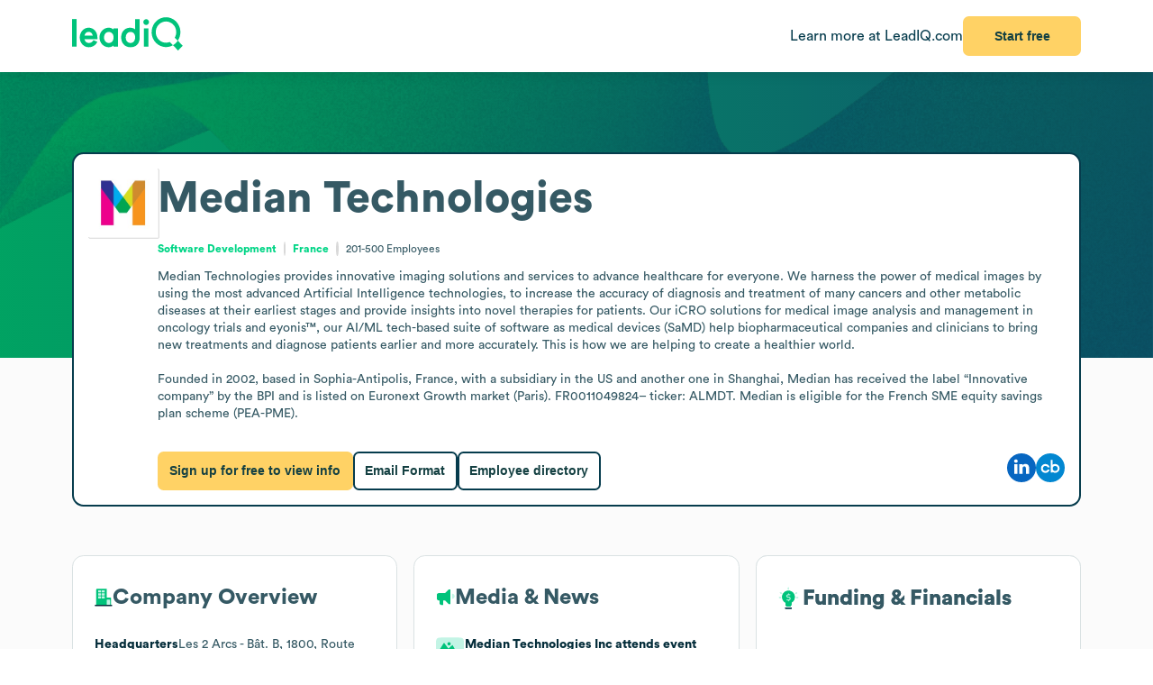

--- FILE ---
content_type: text/css; charset=UTF-8
request_url: https://leadiq.com/_assets/email-format.DbJpmWvK.css
body_size: 1559
content:
a[data-v-bf747bb5]:has(>button){display:block}button[data-v-bf747bb5]{font-size:inherit;width:100%}button.unstyled[data-v-bf747bb5]{background-color:#fff;border:1px solid #1e252e;border-radius:4px;color:#313b46;cursor:pointer;height:44px;padding:8px 15px}button.unstyled[data-v-bf747bb5]:hover{background-color:#f5f7fa;color:#313b46}button.unstyled[data-v-bf747bb5]:after{content:""}dialog[data-v-bf747bb5]{border:none;border-radius:12px;font-size:16px;max-width:min(1440px,60vh);padding:30px}dialog[data-v-bf747bb5]::backdrop{background-color:#00000080}dialog[data-v-bf747bb5]>*:not(:is(:first-child,:last-child)){margin-bottom:30px}div[data-v-bf747bb5]:has(>img){font-size:0}em[data-v-bf747bb5]{color:#485360}h1[data-v-bf747bb5]{color:#1e252e;font-size:32px;font-weight:400;margin:0 0 20px;padding-right:25px}input[data-v-bf747bb5]{border:1px solid #dcdfe6;border-radius:4px;box-sizing:border-box;font-size:inherit;height:47px;outline:none;padding:0 11px;width:100%}input[data-v-bf747bb5]:focus{border-color:#1f9cce}input[data-v-bf747bb5]::placeholder{color:#a8b3bf}label[data-v-bf747bb5]{display:block;height:30px;line-height:30px;color:#313b46}strong[data-v-bf747bb5]{font-weight:600}ul[data-v-bf747bb5]{color:#313b46}.close[data-v-bf747bb5]{color:#313b46;cursor:pointer;font-size:18px;padding:0 6px}.close[data-v-bf747bb5]:hover{color:#1e252e}.divider[data-v-bf747bb5]{border:.5px solid #d4dce4;height:0px;margin:32px 0}.or[data-v-bf747bb5]{background:#fff;color:#485360;padding:0 12px}.pill[data-v-bf747bb5]{background:#dcf8ee;border-radius:20px;color:#00b874;font-style:normal;font-weight:500;padding:10px 20px;text-transform:uppercase}.trust-bar[data-v-bf747bb5]{padding:12px 16px;margin-top:8px;background:#f8f9fa;border-radius:6px;border:1px solid #e9ecef}.trust-item[data-v-bf747bb5]{color:#495057;font-size:13px;font-weight:600;white-space:nowrap;display:flex;align-items:center;gap:4px}.trust-divider[data-v-bf747bb5]{color:#dee2e6;font-weight:300}.terms[data-v-bf747bb5]{font-size:13px;line-height:1.5;color:#8a95a1;text-align:center}.terms a[data-v-bf747bb5]{color:#485360;text-decoration:underline}.terms a[data-v-bf747bb5]:hover{color:#1e252e}@media (max-width: 768px){.trust-bar[data-v-bf747bb5]{flex-wrap:wrap;gap:8px!important}.trust-item[data-v-bf747bb5]{font-size:11px}.trust-divider[data-v-bf747bb5]{display:none}}a{color:inherit;text-decoration:inherit}body{-moz-osx-font-smoothing:grayscale;-webkit-font-smoothing:antialiased;font-family:sans-serif;font-feature-settings:"clig" off,"liga" off;font-smooth:never;margin:0}dd{margin-left:16px}h3{color:#063c4d}a:hover{color:#00d586}button:not(.unstyled){background-color:var(--buttonColor);border:2.458px solid var(--buttonColor);border-radius:6.554px;color:#144042;cursor:pointer;font-size:13.927px;font-weight:700;padding:calc(var(--paddingSmall) - 2*2.458px);transition:all .35s}button:not(:is(.unstyled,[disabled])):hover{scale:1.025}button:not(.unstyled)[disabled]{background:#d4dce4;border-color:#d4dce4}button:not(.unstyled).outlined{background:transparent;border-color:#063c4d}button:not(.unstyled).outlined:hover{border-color:var(--buttonColor);background-color:var(--buttonColor)}h2{font-size:24px;font-weight:700;margin-bottom:30px;position:relative}hgroup{position:relative}hgroup>h2{margin-bottom:11px;margin-top:inherit}ul{list-style:none;margin:0;padding:0}[data-observe-intersection][data-intersect-fail] [data-observe-outlet]:after{content:attr(data-fallback)}[data-observe-outlet] strong{display:block;font-size:16px;font-weight:700;line-height:19.2px;margin-bottom:4px}[data-observe-outlet] p{font-weight:400;line-height:16.8px;margin-bottom:24px}[data-observe-outlet] p:first-child{margin-top:45px}[data-observe-outlet] p:last-child{margin:0}.enumerated+.enumerated:before{content:", "}.enumerated+.enumerated[data-separator]:before{content:attr(data-separator)}.fonts-loaded-roman body{font-family:CircularRoman}.fonts-loaded body{font-family:CircularStd}.hide{display:none!important}.page{background-color:var(--backgroundColor);color:var(--foregroundColor);font-size:14px;line-height:1.2;padding:var(--headerSize) var(--pagePadding) calc(var(--pagePadding) / 2) var(--pagePadding);position:relative}.strip{height:88.71px}.strip:after,.strip:before{content:"";background-position:50%;background-repeat:no-repeat;background-size:cover;display:block;height:317px;left:0;position:absolute;width:100%}.strip:before{background:linear-gradient(90deg,#00a562 -3.51%,#0e566c 99.9%)}.strip.blue:before{background:linear-gradient(90deg,#005772 -3.51%,#00ace2 99.9%)}.strip:after{opacity:0;mix-blend-mode:multiply;transition:opacity .25s ease-in}.strip.blue:after{mix-blend-mode:unset;background-size:contain;background-position:right center}.strip-fg{margin:0 auto;max-width:1440px;position:relative}:is(h1,h2,h3){line-height:normal}:is(h1,h2){color:#042d3a}:is(:not(hgroup)>h2,hgroup):after{content:url(/_assets/h2-deco.svg);bottom:-19px;left:0;position:absolute;stroke:#00d586;stroke-width:2px}@keyframes spin{to{rotate:360deg}}@media (max-width: 900px){.container{--pagePadding: 20px !important}.hide-on-mobile{display:none!important}.strip{height:30px}}@media (min-width: 901px){.strip:after{background-image:url(/_assets/strip-texture.webp);opacity:1}.strip.blue:after{background-image:url(/_assets/hero-art.webp);opacity:1}}


--- FILE ---
content_type: image/svg+xml
request_url: https://leadiq.com/_assets/crunchbase.ryvqYkVa.svg
body_size: 416
content:
<svg width="32" height="32" viewBox="0 0 32 32" fill="none" xmlns="http://www.w3.org/2000/svg">
<g clip-path="url(#clip0_4394_1628)">
<path d="M28.802 0H3.198C1.438 0.005 0.005 1.438 0 3.198V28.802C0.005 30.562 1.438 31.995 3.198 32H28.802C30.562 31.995 31.995 30.562 32 28.802V3.198C31.995 1.438 30.562 0.005 28.802 0Z" fill="white"/>
<path d="M28.802 0H3.198C1.438 0.005 0.005 1.438 0 3.198V28.802C0.005 30.562 1.438 31.995 3.198 32H28.802C30.562 31.995 31.995 30.562 32 28.802V3.198C31.995 1.438 30.562 0.005 28.802 0ZM9.396 19.286C10.807 19.932 12.474 19.307 13.12 17.895H15.334C13.954 23.546 5.636 22.546 5.636 16.728C5.636 10.905 13.954 9.905 15.334 15.561H13.12C12.307 13.775 9.959 13.347 8.573 14.738C7.182 16.123 7.609 18.473 9.396 19.286ZM24.521 20.411C24.099 20.776 23.625 21.057 23.104 21.255C21.609 21.833 19.922 21.646 18.588 20.745V21.255H16.572V7.161H18.572V12.64C19.286 12.156 20.114 11.869 20.973 11.801H21.332C25.884 11.791 27.978 17.457 24.52 20.41L24.521 20.411ZM24.224 16.724C24.255 18.297 22.99 19.594 21.417 19.594C19.844 19.594 18.578 18.297 18.615 16.724C18.693 13.068 24.141 13.068 24.224 16.724Z" fill="#0287D1"/>
</g>
<defs>
<clipPath id="clip0_4394_1628">
<rect width="32" height="32" rx="16" fill="white"/>
</clipPath>
</defs>
</svg>


--- FILE ---
content_type: image/svg+xml
request_url: https://assets-global.website-files.com/60819f9be381394642b5659e/6081c958408db1111a5f6e4b_leadiq-icon-contact-phone.svg
body_size: 462
content:
<svg width="21" height="21" viewBox="0 0 21 21" fill="none" xmlns="http://www.w3.org/2000/svg">
<path d="M12.8139 18.8822L12.8238 18.888C13.7019 19.4471 14.7444 19.6899 15.7791 19.5764C16.8139 19.4629 17.779 18.9999 18.515 18.2638L19.1549 17.6239C19.4407 17.3378 19.6013 16.9499 19.6013 16.5455C19.6013 16.141 19.4407 15.7531 19.1549 15.467L16.4589 12.7726C16.1728 12.4868 15.7849 12.3263 15.3805 12.3263C14.976 12.3263 14.5881 12.4868 14.302 12.7726C14.1605 12.9143 13.9924 13.0267 13.8074 13.1034C13.6225 13.1801 13.4242 13.2196 13.2239 13.2196C13.0237 13.2196 12.8254 13.1801 12.6404 13.1034C12.4554 13.0267 12.2874 12.9143 12.1459 12.7726L7.83193 8.45789C7.54613 8.17174 7.38561 7.78384 7.38561 7.37941C7.38561 6.97498 7.54613 6.58709 7.83193 6.30093C7.97362 6.15942 8.08602 5.99137 8.16271 5.80639C8.2394 5.6214 8.27887 5.42312 8.27887 5.22287C8.27887 5.02262 8.2394 4.82433 8.16271 4.63935C8.08602 4.45436 7.97362 4.28631 7.83193 4.1448L5.13676 1.44632C4.85061 1.16053 4.46271 1 4.05828 1C3.65385 1 3.26596 1.16053 2.9798 1.44632L2.33991 2.08622C1.60397 2.82233 1.14098 3.78735 1.02735 4.82203C0.913726 5.85671 1.15625 6.8992 1.71489 7.77749L1.72151 7.78741C4.67578 12.1607 8.44122 15.927 12.8139 18.8822V18.8822Z" stroke="#00D586" stroke-width="1.5" stroke-linecap="round" stroke-linejoin="round"/>
</svg>


--- FILE ---
content_type: image/svg+xml
request_url: https://leadiq.com/_assets/megaphone.CJz-sD7B.svg
body_size: 435
content:
<svg xmlns="http://www.w3.org/2000/svg" width="21" height="18" viewBox="0 0 21 18" fill="none">
  <path d="M10.0558 4.07389H2.97823C1.86603 4.07389 0.956055 4.98387 0.956055 6.09606V10.1404C0.956055 11.2526 1.86603 12.1626 2.97823 12.1626H3.98931V15.1958C3.98931 16.308 4.89929 17.218 6.01149 17.218H8.03366V12.1626H10.0558L14.1002 16.2069H16.1224V0.029541H14.1002L10.0558 4.07389Z" fill="#00C37B"/>
  <path d="M17.8525 4.71362H17.9209C19.4711 4.71362 20.7278 5.97034 20.7278 7.52059C20.7278 9.07083 19.4711 10.3275 17.9209 10.3275H17.8525V4.71362Z" fill="#C3F4E5"/>
</svg>